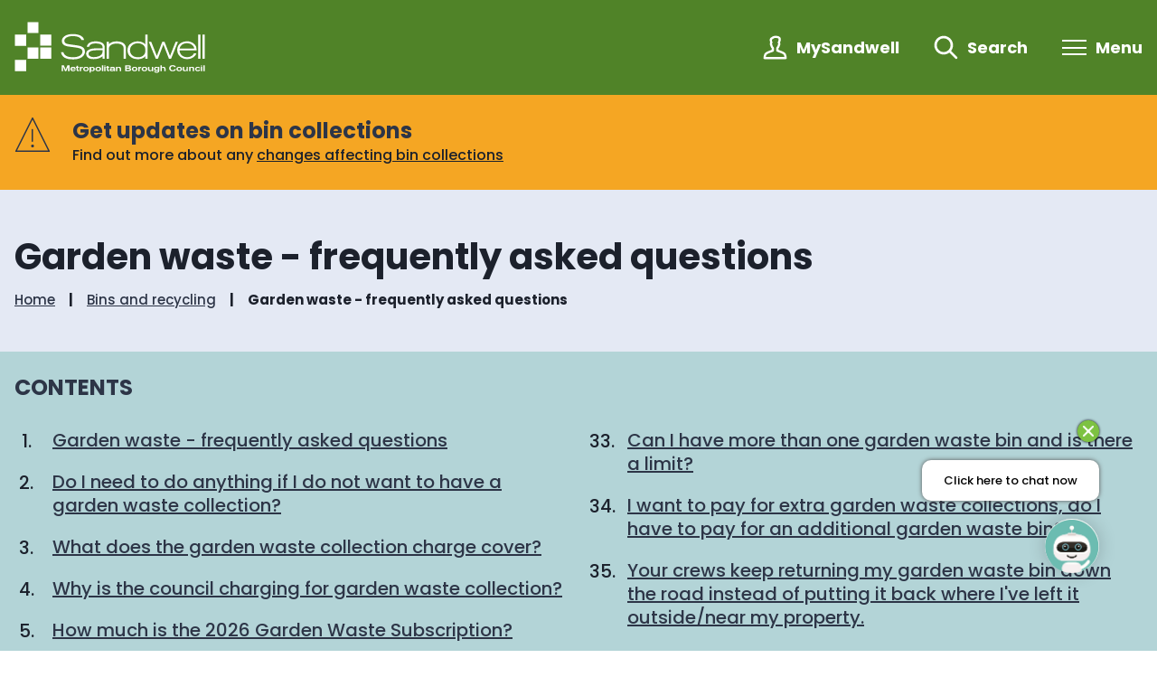

--- FILE ---
content_type: text/html; charset=UTF-8
request_url: https://www.sandwell.gov.uk/bins-recycling/garden-waste-frequently-asked-questions/44
body_size: 7918
content:
<!DOCTYPE html>

    <!--[if IE 9]>          <html class="lt-ie10 no-js" lang="en"> <![endif]-->
    <!--[if gt IE 9]><!-->  <html class=" no-js" lang="en"><!--<![endif]-->

    <head>

    
                    <meta charset="UTF-8">
        
        <title>Can I have a refund for a replacement garden waste bin that I don&#039;t need as I don&#039;t want to pay for the service? | Garden waste - frequently asked questions | Sandwell Council</title>

                    <meta http-equiv="x-ua-compatible" content="ie=edge">
            <meta name="viewport" content="width=device-width, initial-scale=1">
        
            <link rel="alternate" type="application/rss+xml" href="https://www.sandwell.gov.uk/rss/news">

            <link rel="apple-touch-icon" sizes="180x180" href="https://www.sandwell.gov.uk/site/dist/images/favicons/apple-touch-icon.png?2.13.2">
    <link rel="icon" type="image/png" sizes="32x32" href="https://www.sandwell.gov.uk/site/dist/images/favicons/favicon-32x32.png?2.13.2">
    <link rel="icon" type="image/png" sizes="16x16" href="https://www.sandwell.gov.uk/site/dist/images/favicons/favicon-16x16.png?2.13.2">
    <link rel="manifest" href="https://www.sandwell.gov.uk/site/dist/images/favicons/site.webmanifest?2.13.2">
    <link rel="mask-icon" href="https://www.sandwell.gov.uk/site/dist/images/favicons/safari-pinned-tab.svg?2.13.2" color="#508328">
    <link rel="shortcut icon" href="https://www.sandwell.gov.uk/site/dist/images/favicons/favicon.ico?2.13.2">
    <meta name="msapplication-TileColor" content="#ffffff">
    <meta name="msapplication-config" content="https://www.sandwell.gov.uk/site/dist/images/favicons/browserconfig.xml?2.13.2">
    <meta name="theme-color" content="#ffffff">

            <link rel="preconnect" href="https://fonts.googleapis.com">
    <link rel="preconnect" href="https://fonts.gstatic.com" crossorigin>
    <link href="https://fonts.googleapis.com/css2?family=Poppins:ital,wght@0,500;0,700;1,500" rel="stylesheet">
    <link rel="stylesheet" href="https://www.sandwell.gov.uk/site/dist/orbit.css?2.13.2">

                            <link rel="stylesheet" type="text/css" href="https://www.sandwell.gov.uk/site/styles/style.css?da39a3ee5e6b4b0d3255bfef95601890afd80709">

        
                                                        
                    <meta name="revisit-after" content="2 days">
            <meta name="robots" content="index,follow">
            <meta name="author" content="Sandwell Council">
            <meta name="keywords" content="">
            <meta name="description" content="Frequently asked questions about garden waste collections">
            <meta property="dcterms:creator" content="Claire Bustin">
            <meta property="dcterms:rightsHolder" content="Copyright Sandwell Council">
            <meta property="dcterms:coverage" content="UK">
            <meta property="dcterms:identifier" content="https://www.sandwell.gov.uk/bins-recycling/garden-waste-frequently-asked-questions/44">
            <meta property="dcterms:publisher" content="Sandwell Council">
            <meta property="dcterms:subject" content="" >
            <meta property="dcterms:description" content="Frequently asked questions about garden waste collections" >
            <meta property="dcterms:title" content="Garden waste - frequently asked questions">
            <meta property="dcterms:format" content="text/html">
            <meta property="dcterms:language" content="en">
            <meta property="dcterms:contributor" content="" >
            <meta property="dcterms:source" content="" >
                            <meta property="dcterms:created" content="2023-08-08">
                                        <meta property="dcterms:modified" content="2023-08-08">
                                        <meta property="dcterms:valid" content="1970-01-01">
                    
                    <link rel="canonical" href="https://www.sandwell.gov.uk/bins-recycling/garden-waste-frequently-asked-questions/44" />
        
                    <meta property="og:title" content="Garden waste - frequently asked questions – Sandwell Council">
            <meta property="og:site_name" content="Sandwell Council">
            <meta property="og:type" content="website">
            <meta property="og:url" content="https://www.sandwell.gov.uk/bins-recycling/garden-waste-frequently-asked-questions/44">
            <meta property="og:image" content="            https://www.sandwell.gov.uk/site/dist/images/opengraph/opengraph.jpg?2.13.2
    ">
            <meta property="og:image:alt" content="Sandwell Council" />
        
                            
            <script src="https://www.sandwell.gov.uk/site/dist/libs/modernizr-custom.js?2.13.2"></script>

        
        <meta name="google-site-verification" content="tE9kLFUlR4I1rRwfMnw97JJX2IUyJnsiDV9HRkqLaPA" />
<!-- NEW COOKIE SCRIPT -->
<script src="https://cc.cdn.civiccomputing.com/9/cookieControl-9.9.2.min.js" type="text/javascript"></script>
<script>
                    var config = {
    "apiKey": "3eb5e60bf5c3b03f3055710c4390f727770d0876",
    "product": "PRO",
   "optionalCookies": [{
        "name": "analytics",
        "label": "Analytical Cookies",
        "description": "Analytical cookies help us to improve our website by collecting and reporting information on its usage.",
        "cookies": [],
        "onAccept": "function () {}",
        "onRevoke": "function () {}"
    }],
    "branding": {
        "fontFamily": "",
        "backgroundColor": "#2d3547",
        "fontColor": "#ffffff"
    },
    "iabCMP": false,
};

CookieControl.load( config );
                        </script>
<!-- NEW COOKIE SCRIPT END-->


<!-- NEW CHATBOT SCRIPT -->
<script async src="https://chatbot-platform.prod.inform360.co/widget/js/loader.js" data-bot="b1c2c041-fc8a-48a2-8fb3-d3d001d66046" id="ChatRed"></script>
<!-- CHATBOT SCRIPT END-->

        
    
    </head>

    <body class="two-column document-article">

        
            
                                    <nav class="skip-links" aria-label="Skip link">
    <ul class="list list--skip-links">

                    <li class="list__item">
                <a class="list__link" href="#content" rel="nofollow">
                    Skip to content
                </a>
            </li>
        
                    <li class="list__item">
                <a class="list__link js-menu-toggle" href="#js-menu-toggle" rel="nofollow" data-a11y-toggle="js-menu">
                    Skip to navigation
                </a>
            </li>
        
    </ul>
</nav>
                
                                        <header class="site-header" id="top" aria-label="Site header">

                    
                            <div class="container">

                    
                                                    
    <div class="identity">
        <a href="/" class="identity__link identity__link--default">
            <picture class="identity__logo-image">
                                    <source srcset="https://www.sandwell.gov.uk/site/dist/images/site-logo.svg?2.13.2" type="image/svg+xml">
                                    <img
                        src="https://www.sandwell.gov.uk/site/dist/images/site-logo.png?2.13.2"
                        class="identity__logo"
                        alt="Sandwell Council home" />
            </picture>
            <img class="identity__print-fallback" src="https://www.sandwell.gov.uk/site/dist/images/site-logo-reversed.svg?2.13.2" alt="Print Fallback Logo">
        </a>
    </div>
                        
                                                        <nav class="nav nav--primary-navigation" aria-label="Main">
        <div class="account-navigation"><ul class="list list--inline"><li class="list__item"><a class="list__link" href="/account/signin">Sign in</a></li><li class="list__item"><a class="list__link" href="/register">Register</a></li></ul></div><div class="navigation-buttons"><ul class="list list--inline"><li class="list__item list__item--account"><a class="button button--secondary button--icon" href="https://my.sandwell.gov.uk"><span class="icon icon-header-account-white"></span><span class="button__text">MySandwell</span></a></li><li class="list__item"><button class="button button--primary button--icon list__link js-search-toggle js-toggle" id="js-search-toggle" data-a11y-toggle="js-search" data-a11y-callback="searchPopup"><span class="icon icon-ui-search search-icon"></span><span class="icon toggle-icon toggle-icon--search"><span class="toggle-icon__line"></span></span><span class="button__text">Search</span></button><button class="visually-hidden search-hidden-focus" data-focus="search-site-header">Search our site</button></li><li class="list__item"><button class="button button--primary button--icon list__link js-menu-toggle js-toggle" id="js-menu-toggle" data-a11y-toggle="js-menu"><span class="icon toggle-icon"><span class="toggle-icon__line"></span></span><span class="button__text">Menu</span></button></li></ul></div>    </nav>
                        
                    
                </div>
            
                                <form
        class="site-search form form--search site-search--header"
        id="js-search"
        action="https://www.sandwell.gov.uk/site-search/results/"
        method="get"
        role="search">

        <button class="js-search-toggle js-toggle" type="button" id="js-search-toggle-inner" data-a11y-toggle="js-search" data-a11y-callback="searchPopup">
            <span class="icon toggle-icon">
                <span class="toggle-icon__line"></span>
            </span>
            <span class="visually-hidden">Close search</span>
        </button>

                    <div class="container">

                                    <div class="form__control">

                        
                                                            <label class="form__label visually-hidden" for="search-site-header">
                                    Search
                                </label>
                            
                                                            <div class="form__append-group">

                                    
                                                                                    <input class="form__field" type="search" size="18" maxlength="40" name="q" placeholder="Search" id="search-site-header">
                                        
                                                                                    <button class="button button--primary" type="submit">
                                                <span class="icon icon-ui-search"></span>
                                                <span class="icon-fallback">Search</span>
                                            </button>
                                        
                                    
                                </div>
                            
                        
                    </div>
                
            </div>
        
    </form>

            
                    
            <div class="menu-navigation" id="js-menu">
            <div class="menu-navigation__inner">

                <button class="js-menu-toggle js-toggle" id="js-menu-toggle-inner" data-a11y-toggle="js-menu">
                    <span class="icon toggle-icon">
                        <span class="toggle-icon__line"></span>
                    </span>
                    <span class="visually-hidden">Close menu</span>
                </button>

                <div class="container">

                                            <nav class="nav" aria-label="Primary">

                            
                                
                                                                                                                        
    
    <ul class="list list--navigation"><li class="list__item"><a class="list__link" href="https://www.sandwell.gov.uk/paybills">Make a payment</a></li><li class="list__item"><a class="list__link" href="https://www.sandwell.gov.uk/bins">Bins and recycling</a></li><li class="list__item"><a class="list__link" href="https://www.sandwell.gov.uk/housing">Housing</a></li><li class="list__item"><a class="list__link" href="https://www.sandwell.gov.uk/counciltax">Council tax</a></li><li class="list__item"><a class="list__link" href="https://www.sandwell.gov.uk/CouncilJobs">Job vacancies</a></li><li class="list__item"><a class="list__link" href="https://www.sandwell.gov.uk/schools-education">Schools and education</a></li><li class="list__item"><a class="list__link" href="https://www.sandwell.gov.uk/planning">Planning</a></li><li class="list__item"><a class="list__link" href="https://www.sandwell.gov.uk/benefits">Benefits and support</a></li><li class="list__item"><a class="list__link" href="https://www.sandwell.gov.uk/roads-travel-parking">Roads, travel and parking</a></li><li class="list__item"><a class="list__link" href="https://www.sandwell.gov.uk/reportit">Report a problem</a></li><li class="list__item"><a class="list__link" href="https://www.sandwell.gov.uk/adult-social-care/contact-adult-social-care">Contact adult social care</a></li><li class="list__item"><a class="list__link" href="https://www.sandwell.gov.uk/council">Your Council</a></li></ul>                                                                            
                                
                            
                        </nav>

                                                                                    <nav class="nav nav__secondary" aria-label="Secondary">
                                    <ul class="list">
                                                                                                                            <li class="list__item">
                                                <a class="list__link" href="https://www.sandwell.gov.uk/council/watch-live-council-meetings">
                                                    Council meetings
                                                </a>
                                            </li>
                                                                                    <li class="list__item">
                                                <a class="list__link" href="https://www.sandwell.gov.uk/elections">
                                                    Elections and voting
                                                </a>
                                            </li>
                                                                                    <li class="list__item">
                                                <a class="list__link" href="https://www.sandwell.gov.uk/performance">
                                                    Performance
                                                </a>
                                            </li>
                                                                                    <li class="list__item">
                                                <a class="list__link" href="https://www.sandwell.gov.uk/births-marriages-deaths">
                                                    Births, marriages and deaths
                                                </a>
                                            </li>
                                                                                    <li class="list__item">
                                                <a class="list__link" href="https://www.sandwell.gov.uk/aquaticscentre">
                                                    Sandwell Aquatics Centre
                                                </a>
                                            </li>
                                                                                    <li class="list__item">
                                                <a class="list__link" href="https://www.sandwell.gov.uk/libraries">
                                                    Libraries
                                                </a>
                                            </li>
                                                                                    <li class="list__item">
                                                <a class="list__link" href="https://www.sandwell.gov.uk/childcare-early-years">
                                                    Childcare and early years
                                                </a>
                                            </li>
                                                                                    <li class="list__item">
                                                <a class="list__link" href="https://www.sandwell.gov.uk/communitycentres">
                                                    Community centres
                                                </a>
                                            </li>
                                                                                    <li class="list__item">
                                                <a class="list__link" href="https://www.sandwell.gov.uk/businessrates">
                                                    Business rates
                                                </a>
                                            </li>
                                                                                    <li class="list__item">
                                                <a class="list__link" href="https://www.sandwell.gov.uk/taxi">
                                                    Taxi and private hire
                                                </a>
                                            </li>
                                                                                    <li class="list__item">
                                                <a class="list__link" href="https://www.sandwell.gov.uk/consumer-advice">
                                                    Consumer advice
                                                </a>
                                            </li>
                                                                                    <li class="list__item">
                                                <a class="list__link" href="https://www.sandwell.gov.uk/thinksandwell">
                                                    Think Sandwell
                                                </a>
                                            </li>
                                                                                    <li class="list__item">
                                                <a class="list__link" href="https://www.sandwell.gov.uk/environmental-health">
                                                    Environmental health
                                                </a>
                                            </li>
                                                                                    <li class="list__item">
                                                <a class="list__link" href="https://www.sandwell.gov.uk/community-safety">
                                                    Community safety
                                                </a>
                                            </li>
                                                                                    <li class="list__item">
                                                <a class="list__link" href="https://www.sandwell.gov.uk/energy">
                                                    Energy tips
                                                </a>
                                            </li>
                                                                            </ul>
                                </nav>
                                                        <button class="visually-hidden" data-focus="js-menu-toggle-inner">View menu</button>
                        
                    
                </div>
            </div>
            <div class="menu-navigation__overlay"></div>
        </div>
    

        
        
    </header>
                
                                            <div class="site-announcement">
        <div class="container">
                <aside class="alert alert--warning" id="flash-message-alert-warning-announcement" aria-label="Get updates on bin collections">

        
        <span class="alert__heading">
        Get updates on bin collections
    </span>

    <div class="alert__content">

                                    
                                            <p class="alert__text">Find out more about any</p>
                    
                            
        
                                                        <a class="alert__link" href="/binsupdate">

                                                    <span class="alert__link-text">
                                                                    changes affecting bin collections
                                                            </span>
                        
                    </a>
                            
        
    </div>

    </aside>

        </div>
    </div>

                
                
            
                <main class="site-main" id="content">

                    <header class="page-header">
                <div class="container">

                                            <div class="page-header__content">

                                                            <div class="page-header__content-left">

                                                                            <div class="page__heading-container">

                                                                                                                                        <h1 class="page-heading" id="page-heading">
    Garden waste - frequently asked questions

    </h1>
                                        
                                            
                                        </div>
                                    
                                                                                <nav class="breadcrumb" aria-label="Breadcrumb">
        <div class="container">

            <ol class="list list--breadcrumb">                            <li class="list__item">
                                <a href="/" rel="home">
                                    Home
                                </a>
                            </li>
                        
                                                    
                                                                    <li class="list__item">
                                        <a href="/bins-recycling">
                                            Bins and recycling
                                        </a>
                                    </li>
                                
                                                    
                                                    <li class="list__item"><span>Garden waste - frequently asked questions</span></li>
                        </ol>
        </div>
    </nav>
                                    
                                </div>
                            
                        </div>
                    
                </div>
            </header>
        
        
                                    
                                                                                                                                                                                                                                                                                                                                                                                                                                                                                                                                                                                                                                                                                                                                                                        
                
            <nav class="nav nav--pages-in" aria-labelledby="a11y-pages-in-heading">

        
                            <h2 class="nav__heading mobile-hidden" id="a11y-pages-in-heading">Contents</h2>
            
                <button class="button button--block button--secondary button--icon-right nav__toggle js-pages-in-toggle" data-a11y-toggle="pages-in-list">
        <span class="nav__toggle-heading">Contents</span>

        <span class="nav__toggle-pages">Page 44 / 60</span>
        <span class="icon icon-ui-chevron-down-primary nav__toggle-icon"></span>
    </button>

                            <ol class="nav__list list list--numbered" id="pages-in-list">
                                            
                                                            <li class="list__item">
                                    <a class="list__link" href="/bins-recycling/garden-waste-frequently-asked-questions">
                                        <span class="list__link-text">Garden waste - frequently asked questions</span>
                                    </a>
                                </li>
                            
                                                                    
                                                            <li class="list__item">
                                    <a class="list__link" href="/bins-recycling/garden-waste-frequently-asked-questions/2">
                                        <span class="list__link-text">Do I need to do anything if I do not want to have a garden waste collection?</span>
                                    </a>
                                </li>
                            
                                                                    
                                                            <li class="list__item">
                                    <a class="list__link" href="/bins-recycling/garden-waste-frequently-asked-questions/3">
                                        <span class="list__link-text">What does the garden waste collection charge cover?</span>
                                    </a>
                                </li>
                            
                                                                    
                                                            <li class="list__item">
                                    <a class="list__link" href="/bins-recycling/garden-waste-frequently-asked-questions/4">
                                        <span class="list__link-text">Why is the council charging for garden waste collection?</span>
                                    </a>
                                </li>
                            
                                                                    
                                                            <li class="list__item">
                                    <a class="list__link" href="/bins-recycling/garden-waste-frequently-asked-questions/5">
                                        <span class="list__link-text">How much is the 2026 Garden Waste Subscription?</span>
                                    </a>
                                </li>
                            
                                                                    
                                                            <li class="list__item">
                                    <a class="list__link" href="/bins-recycling/garden-waste-frequently-asked-questions/6">
                                        <span class="list__link-text">How many households will pay for the new garden waste subscription?</span>
                                    </a>
                                </li>
                            
                                                                    
                                                            <li class="list__item">
                                    <a class="list__link" href="/bins-recycling/garden-waste-frequently-asked-questions/7">
                                        <span class="list__link-text">What other ways are there to dispose of garden waste for households that are not able to or do not want to pay the new charge?</span>
                                    </a>
                                </li>
                            
                                                                    
                                                            <li class="list__item">
                                    <a class="list__link" href="/bins-recycling/garden-waste-frequently-asked-questions/8">
                                        <span class="list__link-text">Can I receive a council tax refund if I don&#039;t opt to pay for garden waste collections?</span>
                                    </a>
                                </li>
                            
                                                                    
                                                            <li class="list__item">
                                    <a class="list__link" href="/bins-recycling/garden-waste-frequently-asked-questions/9">
                                        <span class="list__link-text">Why can&#039;t I have a council tax refund if I don&#039;t want to use the garden waste collection service?</span>
                                    </a>
                                </li>
                            
                                                                    
                                                            <li class="list__item">
                                    <a class="list__link" href="/bins-recycling/garden-waste-frequently-asked-questions/10">
                                        <span class="list__link-text">How do I report a missed collection?</span>
                                    </a>
                                </li>
                            
                                                                    
                                                            <li class="list__item">
                                    <a class="list__link" href="/bins-recycling/garden-waste-frequently-asked-questions/11">
                                        <span class="list__link-text">Is it still a fortnightly collection?</span>
                                    </a>
                                </li>
                            
                                                                    
                                                            <li class="list__item">
                                    <a class="list__link" href="/bins-recycling/garden-waste-frequently-asked-questions/12">
                                        <span class="list__link-text">Will my garden waste collection day change?</span>
                                    </a>
                                </li>
                            
                                                                    
                                                            <li class="list__item">
                                    <a class="list__link" href="/bins-recycling/garden-waste-frequently-asked-questions/13">
                                        <span class="list__link-text">How will the collection team know that I have paid for the garden waste collection service?</span>
                                    </a>
                                </li>
                            
                                                                    
                                                            <li class="list__item">
                                    <a class="list__link" href="/bins-recycling/garden-waste-frequently-asked-questions/14">
                                        <span class="list__link-text">Where do I put my garden waste bin on collection day?</span>
                                    </a>
                                </li>
                            
                                                                    
                                                            <li class="list__item">
                                    <a class="list__link" href="/bins-recycling/garden-waste-frequently-asked-questions/15">
                                        <span class="list__link-text">Can I leave my wheeled bins on the pavement?</span>
                                    </a>
                                </li>
                            
                                                                    
                                                            <li class="list__item">
                                    <a class="list__link" href="/bins-recycling/garden-waste-frequently-asked-questions/16">
                                        <span class="list__link-text">How long does the garden waste collection service run?</span>
                                    </a>
                                </li>
                            
                                                                    
                                                            <li class="list__item">
                                    <a class="list__link" href="/bins-recycling/garden-waste-frequently-asked-questions/17">
                                        <span class="list__link-text">How will I know when my garden waste bin days will be?</span>
                                    </a>
                                </li>
                            
                                                                    
                                                            <li class="list__item">
                                    <a class="list__link" href="/bins-recycling/garden-waste-frequently-asked-questions/18">
                                        <span class="list__link-text">How much will the garden waste service cost?</span>
                                    </a>
                                </li>
                            
                                                                    
                                                            <li class="list__item">
                                    <a class="list__link" href="/bins-recycling/garden-waste-frequently-asked-questions/19">
                                        <span class="list__link-text">Are there any concessions or reduction in the cost for residents on benefits?</span>
                                    </a>
                                </li>
                            
                                                                    
                                                            <li class="list__item">
                                    <a class="list__link" href="/bins-recycling/garden-waste-frequently-asked-questions/20">
                                        <span class="list__link-text">Can I pay by instalments or set up a direct debit?</span>
                                    </a>
                                </li>
                            
                                                                    
                                                            <li class="list__item">
                                    <a class="list__link" href="/bins-recycling/garden-waste-frequently-asked-questions/21">
                                        <span class="list__link-text">How do I subscribe to the garden waste collection service?</span>
                                    </a>
                                </li>
                            
                                                                    
                                                            <li class="list__item">
                                    <a class="list__link" href="/bins-recycling/garden-waste-frequently-asked-questions/22">
                                        <span class="list__link-text">Can I subscribe and pay for the service for another property?</span>
                                    </a>
                                </li>
                            
                                                                    
                                                            <li class="list__item">
                                    <a class="list__link" href="/bins-recycling/garden-waste-frequently-asked-questions/23">
                                        <span class="list__link-text">Can I cancel my subscription and get a refund?</span>
                                    </a>
                                </li>
                            
                                                                    
                                                            <li class="list__item">
                                    <a class="list__link" href="/bins-recycling/garden-waste-frequently-asked-questions/24">
                                        <span class="list__link-text">What should I do if I don&#039;t want to use the garden waste collection service?</span>
                                    </a>
                                </li>
                            
                                                                    
                                                            <li class="list__item">
                                    <a class="list__link" href="/bins-recycling/garden-waste-frequently-asked-questions/25">
                                        <span class="list__link-text">Can I take my garden waste subscription with me if I move to another home in Sandwell?</span>
                                    </a>
                                </li>
                            
                                                                    
                                                            <li class="list__item">
                                    <a class="list__link" href="/bins-recycling/garden-waste-frequently-asked-questions/26">
                                        <span class="list__link-text">Will someone else be able to use my subscription if they take my garden waste bin?</span>
                                    </a>
                                </li>
                            
                                                                    
                                                            <li class="list__item">
                                    <a class="list__link" href="/bins-recycling/garden-waste-frequently-asked-questions/27">
                                        <span class="list__link-text">When will I receive my garden waste subscription sticker and where should I put it?</span>
                                    </a>
                                </li>
                            
                                                                    
                                                            <li class="list__item">
                                    <a class="list__link" href="/bins-recycling/garden-waste-frequently-asked-questions/28">
                                        <span class="list__link-text">What do I do if I&#039;ve waited more than 10 working days for my bin permit sticker?</span>
                                    </a>
                                </li>
                            
                                                                    
                                                            <li class="list__item">
                                    <a class="list__link" href="/bins-recycling/garden-waste-frequently-asked-questions/29">
                                        <span class="list__link-text">What if my garden waste permit sticker is damaged, falls off or is stolen?</span>
                                    </a>
                                </li>
                            
                                                                    
                                                            <li class="list__item">
                                    <a class="list__link" href="/bins-recycling/garden-waste-frequently-asked-questions/30">
                                        <span class="list__link-text">My garden waste bin has had to be replaced but it has a permit sticker on</span>
                                    </a>
                                </li>
                            
                                                                    
                                                            <li class="list__item">
                                    <a class="list__link" href="/bins-recycling/garden-waste-frequently-asked-questions/31">
                                        <span class="list__link-text">What if my garden waste bin is lost or stolen with my subscription sticker on it?</span>
                                    </a>
                                </li>
                            
                                                                    
                                                            <li class="list__item">
                                    <a class="list__link" href="/bins-recycling/garden-waste-frequently-asked-questions/32">
                                        <span class="list__link-text">Is there a bar code or chip on my garden waste bin or subscription sticker?</span>
                                    </a>
                                </li>
                            
                                                                    
                                                            <li class="list__item">
                                    <a class="list__link" href="/bins-recycling/garden-waste-frequently-asked-questions/33">
                                        <span class="list__link-text">Can I have more than one garden waste bin and is there a limit?</span>
                                    </a>
                                </li>
                            
                                                                    
                                                            <li class="list__item">
                                    <a class="list__link" href="/bins-recycling/garden-waste-frequently-asked-questions/34">
                                        <span class="list__link-text">I want to pay for extra garden waste collections, do I have to pay for an additional garden waste bin?</span>
                                    </a>
                                </li>
                            
                                                                    
                                                            <li class="list__item">
                                    <a class="list__link" href="/bins-recycling/garden-waste-frequently-asked-questions/35">
                                        <span class="list__link-text">Your crews keep returning my garden waste bin down the road instead of putting it back where I&#039;ve left it outside/near my property.</span>
                                    </a>
                                </li>
                            
                                                                    
                                                            <li class="list__item">
                                    <a class="list__link" href="/bins-recycling/garden-waste-frequently-asked-questions/36">
                                        <span class="list__link-text">Can you collect my garden waste bin as I don&#039;t need it?</span>
                                    </a>
                                </li>
                            
                                                                    
                                                            <li class="list__item">
                                    <a class="list__link" href="/bins-recycling/garden-waste-frequently-asked-questions/37">
                                        <span class="list__link-text">Can I share a garden bin with my neighbour/s?</span>
                                    </a>
                                </li>
                            
                                                                    
                                                            <li class="list__item">
                                    <a class="list__link" href="/bins-recycling/garden-waste-frequently-asked-questions/38">
                                        <span class="list__link-text">I live in a complex or group of properties that share a garden waste bin(s) – how do we pay?</span>
                                    </a>
                                </li>
                            
                                                                    
                                                            <li class="list__item">
                                    <a class="list__link" href="/bins-recycling/garden-waste-frequently-asked-questions/39">
                                        <span class="list__link-text">Do I have to use the bins provided by the council?</span>
                                    </a>
                                </li>
                            
                                                                    
                                                            <li class="list__item">
                                    <a class="list__link" href="/bins-recycling/garden-waste-frequently-asked-questions/40">
                                        <span class="list__link-text">What can I put in my garden waste bin?</span>
                                    </a>
                                </li>
                            
                                                                    
                                                            <li class="list__item">
                                    <a class="list__link" href="/bins-recycling/garden-waste-frequently-asked-questions/41">
                                        <span class="list__link-text">Will you take extra garden waste that won&#039;t fit in my garden waste bin?</span>
                                    </a>
                                </li>
                            
                                                                    
                                                            <li class="list__item">
                                    <a class="list__link" href="/bins-recycling/garden-waste-frequently-asked-questions/42">
                                        <span class="list__link-text">Should I squash or compact my garden waste to get more in my bin?</span>
                                    </a>
                                </li>
                            
                                                                    
                                                            <li class="list__item">
                                    <a class="list__link" href="/bins-recycling/garden-waste-frequently-asked-questions/43">
                                        <span class="list__link-text">I&#039;ve paid for the garden waste service, but you&#039;ve said that my property isn&#039;t suitable to have a safe garden waste collection?</span>
                                    </a>
                                </li>
                            
                                                                    
                                                            <li class="list__item is-active">
                                    <span class="list__link">
                                        <strong class="visually-hidden">You are here:</strong>
                                        Can I have a refund for a replacement garden waste bin that I don&#039;t need as I don&#039;t want to pay for the service?
                                    </span>
                                </li>
                            
                                                                    
                                                            <li class="list__item">
                                    <a class="list__link" href="/bins-recycling/garden-waste-frequently-asked-questions/45">
                                        <span class="list__link-text">Can I have a refund if I move property?</span>
                                    </a>
                                </li>
                            
                                                                    
                                                            <li class="list__item">
                                    <a class="list__link" href="/bins-recycling/garden-waste-frequently-asked-questions/46">
                                        <span class="list__link-text">Can I have a refund if you have not emptied my garden waste bin?</span>
                                    </a>
                                </li>
                            
                                                                    
                                                            <li class="list__item">
                                    <a class="list__link" href="/bins-recycling/garden-waste-frequently-asked-questions/47">
                                        <span class="list__link-text">Can I have a refund if my garden waste garden waste bin has been left uncollected and you&#039;ve said there was an issue?</span>
                                    </a>
                                </li>
                            
                                                                    
                                                            <li class="list__item">
                                    <a class="list__link" href="/bins-recycling/garden-waste-frequently-asked-questions/48">
                                        <span class="list__link-text">Can I have a refund if the service cannot be delivered due to adverse weather, industrial action or other temporary service suspensions?</span>
                                    </a>
                                </li>
                            
                                                                    
                                                            <li class="list__item">
                                    <a class="list__link" href="/bins-recycling/garden-waste-frequently-asked-questions/49">
                                        <span class="list__link-text">Can I have a refund if a replacement or extra garden waste bin is delivered late?</span>
                                    </a>
                                </li>
                            
                                                                    
                                                            <li class="list__item">
                                    <a class="list__link" href="/bins-recycling/garden-waste-frequently-asked-questions/50">
                                        <span class="list__link-text">Can I have a refund if the service has not been able to access the bin(s) due to access difficulties?</span>
                                    </a>
                                </li>
                            
                                                                    
                                                            <li class="list__item">
                                    <a class="list__link" href="/bins-recycling/garden-waste-frequently-asked-questions/51">
                                        <span class="list__link-text">What about if I&#039;ve previously paid for an extra garden waste bin?</span>
                                    </a>
                                </li>
                            
                                                                    
                                                            <li class="list__item">
                                    <a class="list__link" href="/bins-recycling/garden-waste-frequently-asked-questions/52">
                                        <span class="list__link-text">Can I transfer my garden waste subscription?</span>
                                    </a>
                                </li>
                            
                                                                    
                                                            <li class="list__item">
                                    <a class="list__link" href="/bins-recycling/garden-waste-frequently-asked-questions/53">
                                        <span class="list__link-text">Can I put garden waste in my domestic waste/grey bin?</span>
                                    </a>
                                </li>
                            
                                                                    
                                                            <li class="list__item">
                                    <a class="list__link" href="/bins-recycling/garden-waste-frequently-asked-questions/54">
                                        <span class="list__link-text">Can I have a smaller garden waste bin?</span>
                                    </a>
                                </li>
                            
                                                                    
                                                            <li class="list__item">
                                    <a class="list__link" href="/bins-recycling/garden-waste-frequently-asked-questions/55">
                                        <span class="list__link-text">I cannot store a garden waste wheeled bin or have multiple steps can I use bags for the collection?</span>
                                    </a>
                                </li>
                            
                                                                    
                                                            <li class="list__item">
                                    <a class="list__link" href="/bins-recycling/garden-waste-frequently-asked-questions/56">
                                        <span class="list__link-text">Who can report a missed collection if you miss a shared or communal garden waste bin?</span>
                                    </a>
                                </li>
                            
                                                                    
                                                            <li class="list__item">
                                    <a class="list__link" href="/bins-recycling/garden-waste-frequently-asked-questions/57">
                                        <span class="list__link-text">What should I do with my Christmas tree this year?</span>
                                    </a>
                                </li>
                            
                                                                    
                                                            <li class="list__item">
                                    <a class="list__link" href="/bins-recycling/garden-waste-frequently-asked-questions/58">
                                        <span class="list__link-text">What should I do with leaves or other plant litter that I&#039;ve cleared that is from trees on council land?</span>
                                    </a>
                                </li>
                            
                                                                    
                                                            <li class="list__item">
                                    <a class="list__link" href="/bins-recycling/garden-waste-frequently-asked-questions/59">
                                        <span class="list__link-text">Will fly-tipping increase in the borough as a result of the new charges?</span>
                                    </a>
                                </li>
                            
                                                                    
                                                            <li class="list__item">
                                    <a class="list__link" href="/bins-recycling/garden-waste-frequently-asked-questions/60">
                                        <span class="list__link-text">What happen if someone dumps their green waste in someone else’s bin when its put out the night before</span>
                                    </a>
                                </li>
                            
                                                            </ol>
            
        
        </nav>
    
    

                            <div class="container">

                    
                                            <div class="site-content">

                            
                                                                                                                <div class="page-content">

                                                
                                                    
                                                    
    
                            
                                    
                        <h2 class="page-subheading">
    Can I have a refund for a replacement garden waste bin that I don&#039;t need as I don&#039;t want to pay for the service?
</h2>
            
                
                
                        <div class="editor">
    <p>No, we will not refund the cost of a replacement garden waste bin that was lost or stolen if you decide not to subscribe for the service. Any household that is able to receive a garden waste collection will have been issued with a free garden waste bin when the services were introduced. Garden waste bins remain in the ownership of Sandwell Council and will have been issued as part of the standard suite of bins to properties with gardens when the wheeled bin services were introduced.&nbsp; Any bin that is lost or stolen needs to be replaced by the householder so that a future occupier has a garden waste bin available for&nbsp;them to use.</p>

</div>
            
                
                    
    

                                                    
    

                                                                    
                                                
                                            </div>
                                        
                                
                                                                    
                                                                    
                            
                        </div>
                    
                                        
                </div>
            
                                    
            <nav class="pagination" aria-label="Pagination">

                            <ul class="pagination__list">

                    
                                                                                    <li class="pagination__item pagination__item--previous">

                                                                            <a class="pagination__link" href="/bins-recycling/garden-waste-frequently-asked-questions/43">

                                            
                                                                                                    <span class="pagination__icon icon icon-ui-chevron-left"></span>
                                                
                                                                                                    <span class="pagination__content">
                                                        <strong class="pagination__label">Previous<span class="visually-hidden"> page</span></strong>
                                                                                                                    <span class="pagination__meta">
                                                                <span class="visually-hidden">: </span>I&#039;ve paid for the garden waste service, but you&#039;ve said that my property isn&#039;t suitable to have a safe garden waste collection?
                                                            </span>
                                                                                                            </span>
                                                
                                            
                                        </a>
                                    
                                </li>
                                                    
                                                                                    <li class="pagination__item pagination__item--next">

                                                                            <a class="pagination__link" href="/bins-recycling/garden-waste-frequently-asked-questions/45">

                                            
                                                                                                    <span class="pagination__content">
                                                        <strong class="pagination__label">Next<span class="visually-hidden"> page</span></strong>
                                                                                                                    <span class="pagination__meta">
                                                                <span class="visually-hidden">: </span>Can I have a refund if I move property?
                                                            </span>
                                                                                                            </span>
                                                
                                                                                                    <span class="pagination__icon icon icon-ui-chevron-right"></span>
                                                
                                            
                                        </a>
                                    
                                </li>
                                                    
                    
                </ul>

            
        </nav>
    
            

        
    </main>

                                
    <footer class="site-footer">

                    <div class="container container--flex">

                <div class="site-footer__left">

                                            <div class="site-footer__social">
                                <nav class="nav nav--social-links" aria-label="Footer social media links">
        <ul class="list list--inline">
                            <li class="list__item">
                    <a class="list__link" href="https://www.facebook.com/sandwellcouncil/" rel="noopener">
                        <span class="icon icon-social-facebook"></span>
                        <span class="visually-hidden">Facebook</span>
                    </a>
                </li>
                            <li class="list__item">
                    <a class="list__link" href="https://twitter.com/sandwellcouncil" rel="noopener">
                        <span class="icon icon-social-twitter"></span>
                        <span class="visually-hidden">Twitter</span>
                    </a>
                </li>
                            <li class="list__item">
                    <a class="list__link" href="https://www.instagram.com/sandwellcouncil" rel="noopener">
                        <span class="icon icon-social-instagram"></span>
                        <span class="visually-hidden">Instagram</span>
                    </a>
                </li>
                            <li class="list__item">
                    <a class="list__link" href="https://www.youtube.com/@sandwellchannel" rel="noopener">
                        <span class="icon icon-social-youtube"></span>
                        <span class="visually-hidden">Youtube</span>
                    </a>
                </li>
                    </ul>
    </nav>
                        </div>
                    
                                            <p class="site-footer__text site-footer__rights">2026 &copy; Sandwell Council</p>
                    
                                                <nav class="site-footer__group" aria-label="Footer">
        
    
    <ul class="list"><li class="list__item"><a class="list__link" href="https://www.sandwell.gov.uk/council/accessibility-statement">Accessibility</a></li><li class="list__item"><a class="list__link" href="https://www.sandwell.gov.uk/privacynotice">Privacy</a></li><li class="list__item"><a class="list__link" href="https://www.sandwell.gov.uk/translate">Translate this site</a></li><li class="list__item"><a class="list__link" href="https://www.sandwell.gov.uk/ModernSlavery">Modern Slavery</a></li><li class="list__item"><a class="list__link" href="https://www.sandwell.gov.uk/streetracing">Street Racing Injunction</a></li><li class="list__item"><a class="list__link" href="https://www.sandwell.gov.uk/site-map">Site Map</a></li><li class="list__item"><a class="list__link" href="https://www.sandwell.gov.uk/contactus">Contact Us</a></li></ul>    </nav>
                    
                                            <div class="site-footer__supplier">
                            <a class="site-footer__link" href="https://www.jadu.net">Powered by <strong>Jadu</strong>.</a>
                        </div>
                    
                </div>

                <div class="site-footer__right">

                                            <div class="site-footer__logo">
                            
    <div class="identity">
        <a href="/" class="identity__link identity__link--default">
            <picture class="identity__logo-image">
                                    <source srcset="https://www.sandwell.gov.uk/site/dist/images/site-logo.svg?2.13.2" type="image/svg+xml">
                                    <img
                        src="https://www.sandwell.gov.uk/site/dist/images/site-logo.png?2.13.2"
                        class="identity__logo"
                        alt="Sandwell Council home" />
            </picture>
            <img class="identity__print-fallback" src="https://www.sandwell.gov.uk/site/dist/images/site-logo-reversed.svg?2.13.2" alt="Print Fallback Logo">
        </a>
    </div>
                        </div>
                    
                </div>

            </div>
        
    </footer>
            
        
            <link rel="stylesheet" href="https://www.sandwell.gov.uk/site/dist/icons/ui/icons.data.svg.css?2.13.2">
    <link rel="stylesheet" href="https://www.sandwell.gov.uk/site/dist/icons/services/icons.data.svg.css?2.13.2">
    <script src="//ajax.googleapis.com/ajax/libs/jquery/3.6.0/jquery.min.js"></script>
    <script>window.jQuery || document.write('<script src="https://www.sandwell.gov.uk/site/dist/libs/jquery.min.js?2.13.2"><\/script>');</script>
    <script src="https://www.sandwell.gov.uk/site/dist/orbit.js?2.13.2"></script>
    <script src="https://www.sandwell.gov.uk/site/js/almond.min.js?2.13.2"></script>
    <script src="https://www.sandwell.gov.uk/site/js/util.min.js?2.13.2"></script>
            
    <!-- Google tag (gtag.js) -->
<script async src="https://www.googletagmanager.com/gtag/js?id=G-QJ1W89CHV1"></script>
<script>
  window.dataLayer = window.dataLayer || [];
  function gtag(){dataLayer.push(arguments);}
  gtag('js', new Date());

  gtag('config', 'G-QJ1W89CHV1');
</script>

    </body>
</html>


--- FILE ---
content_type: image/svg+xml
request_url: https://www.sandwell.gov.uk/site/dist/images/site-logo.svg?2.13.2
body_size: 7810
content:
<svg xmlns="http://www.w3.org/2000/svg" width="211" height="57" viewBox="0 0 211 57"><path d="m26.62.5h-12.11v12.1h12.11V.5ZM.5,54.65h12.44v-12.44H.5v12.44ZM.5,14.19v12.44h12.44v-12.44H.5Zm40.14,12.43v-12.44h-12.1v12.44h12.1Zm0,14.36v-12.44h-12.1v12.44h12.1Zm-26.13,0h12.11v-12.44h-12.11v12.44Zm39.66-7.3c.32,1.46,1.32,4.2,6.18,5.22,1.43.3,2.94.42,4.42.42,6.22,0,10.45-2.45,10.45-6.11,0-3.43-3.36-4.15-9.09-4.9-1.66-.19-3.32-.42-4.94-.64-2.26-.34-4-.61-5.43-1.28-2.07-.98-3.32-2.72-3.32-5.02,0-4,3.88-7.73,12.26-7.73,5.09,0,11.59,1.76,12.29,6.57h-2.95c-.37-1.46-2.43-4.26-9.52-4.26-5.66,0-9.36,2.19-9.36,5.32,0,2.27,2.15,3.09,3.81,3.43,1.28.27,7.66,1.09,9.12,1.32,2.37.38,4.49.76,5.96,1.39,2.3,1.02,3.92,2.94,3.92,5.66,0,1.44-.49,2.79-1.17,3.85-1.28,1.96-4.42,4.75-11.8,4.75-4.75,0-7.27-.64-9.36-1.77-3.07-1.67-3.83-4.5-4.13-6.2h2.67,0Zm69.19,7.3h-2.49v-10.15c0-2.57-.19-6.64-7.96-6.64-2.57,0-5.36.6-7.09,2.41-1.17,1.21-1.32,2.19-1.32,3.92v10.45h-2.53v-18.63h2.53v2.6c.98-.98,3.13-3.13,8.72-3.13,2.53,0,4.97.57,6.57,1.46,3.47,1.93,3.54,5.09,3.58,7.39v10.31h0Zm21.46-26.63h2.49v26.63h-2.49v-2.87c-.79.87-1.4,1.55-2.87,2.22-1.78.83-3.7,1.13-5.62,1.13-5.73,0-11.32-3.28-11.32-9.88s5.81-9.81,11.43-9.81c3.7,0,7.05,1.43,8.38,3.54v-10.97h0,0Zm-1.28,22.09c1.02-1.39,1.28-3.21,1.28-4.97,0-3.92-1.85-5.32-2.45-5.77-1.66-1.24-4.38-1.96-6.26-1.81-3.59.15-8.22,2.15-8.3,7.73,0,4.18,3.02,7.73,8.9,7.73,3.28,0,5.66-1.33,6.82-2.92h0Zm22.53-14.1l6.03,15.57,6.15-15.57h2.57l-7.54,18.63h-2.37l-6.15-15.77-6.03,15.77h-2.38l-7.69-18.63h2.68l6.18,15.57,5.96-15.57h2.6,0Zm37.2-8h2.53v26.63h-2.53V14.35Zm4.63,0h2.53v26.63h-2.53V14.35Zm-8.76,10.59c-2.72-2.72-6.13-3.21-8.17-3.21-3.39,0-6.71,1.32-8.4,3.02-1.36,1.39-2.53,3.63-2.53,6.45,0,5.92,4.86,10.22,10.93,10.22,5.11,0,9.35-2.93,10.19-6.29h-2.67c-.9,2.35-3.96,4.13-7.53,4.13-4.1,0-8.02-2.45-8.33-7.39h18.77c0-1.72.24-4.41-2.28-6.93h0Zm-16.42,4.87c.12-.6.38-2,1.7-3.47,1.92-2.15,4.59-2.52,6.44-2.52,2.57,0,3.98.75,5.07,1.47,2.26,1.47,2.96,3.25,2.96,4.53h-16.18s0,0,0,0Zm-85.57-6.4c-2.03-1.17-4.9-1.6-7.28-1.6-3.54,0-7.04.66-9.03,3.71-.57.86-.67,1.56-.82,2.25h2.6c.6-1.78,1.59-3.7,7.36-3.7,7.21,0,7.52,2.9,7.52,4.67l.02.69c-11.5.09-12.62.15-15.97,2.09-1.24.72-2.26,2.22-2.26,3.86,0,2.22,1.21,3.99,2.9,4.97.57.3,2,1.06,5.43,1.06,5.62,0,8.45-2.12,9.91-3.21v2.75h2.26v-12.62c0-1.05-.26-3.57-2.64-4.92h0Zm-.82,12.85c-1.36,1.55-4.64,2.94-8.41,2.94-1.7,0-5.96-.34-5.96-3.78,0-.79.44-1.79,1.58-2.41,2.33-1.28,4.18-1.49,14-1.49-.02,1.8-.22,3.59-1.21,4.74h0Zm-43.97,12.03h2.3l1.66,3.9c.17.42.23.59.32.95.07-.27.12-.43.3-.88l1.66-3.96h2.28v6.37h-1.51v-4.46c0-.19.03-.35.07-.59-.07.19-.09.26-.19.48l-1.9,4.56h-1.46l-1.9-4.48c-.1-.24-.12-.32-.19-.58.03.27.03.32.06.57v4.48h-1.51v-6.37h0Zm10.94,4.34c.03.14.12.43.28.62.32.38.82.53,1.31.53.96,0,1.32-.46,1.45-.64l1.54.15c-.67,1.1-1.78,1.55-3.06,1.55-.78,0-1.58-.14-2.18-.64-.61-.48-.86-1.22-.86-1.87,0-1.67,1.43-2.41,3.06-2.41.63,0,1.68.13,2.37.87.61.64.62,1.38.62,1.84h-4.53Zm2.88-.82c-.03-.18-.1-.43-.41-.62-.21-.13-.58-.23-.98-.23-.35,0-.75.08-1.01.26-.26.18-.35.37-.44.59h2.84s0,0,0,0Zm2.63-2.93h1.47v1.22h1.01v.88h-1.01v2.07c0,.44.15.54.58.54.21,0,.3,0,.45-.03v1.07c-.36.03-.73.07-1.09.07-.32,0-.63-.03-.88-.16-.53-.27-.54-.76-.54-1.11v-2.44h-.74v-.88h.74v-1.23h.01Zm4.92,2c.21-.34.58-.91,1.91-.94v1.34c-.13,0-.24-.02-.39-.02-.13,0-.64,0-.99.2-.46.24-.53.59-.53.99v2.2h-1.5v-4.56h1.5v.79h0Zm8.57,1.43c0,1.66-1.41,2.54-3.12,2.54-1.86,0-3.14-.96-3.14-2.47s1.37-2.5,3.19-2.49c2,0,3.07,1.12,3.07,2.42h0Zm-4.72.09c0,.25.1,1.35,1.61,1.35,1.22,0,1.58-.78,1.58-1.42,0-.81-.63-1.41-1.67-1.35-1.08.05-1.52.71-1.52,1.42Zm7.03-1.78c.22-.19.72-.64,1.76-.64,1.2,0,2.52.69,2.52,2.41,0,1.59-1.13,2.38-2.47,2.38-1.04,0-1.55-.42-1.82-.67v2.27h-1.49v-6.29h1.49v.52h0Zm0,1.78c0,.94.67,1.36,1.41,1.36.93,0,1.34-.65,1.34-1.38,0-.45-.2-1.36-1.42-1.35-.92,0-1.33.68-1.33,1.37Zm11.22-.09c0,1.66-1.41,2.54-3.12,2.54-1.87,0-3.14-.96-3.14-2.47s1.37-2.5,3.19-2.49c2.01,0,3.07,1.12,3.07,2.42Zm-4.72.09c0,.25.1,1.35,1.61,1.35,1.22,0,1.58-.78,1.58-1.42,0-.81-.63-1.41-1.67-1.35-1.08.05-1.52.71-1.52,1.42Zm5.55-4.11h1.47v6.37h-1.47v-6.37Zm4.13.22v1.01h-1.48v-1.01h1.48Zm0,1.59v4.56h-1.48v-4.56h1.48Zm1.47-1.21h1.47v1.22h1.02v.88h-1.02v2.07c0,.44.15.54.57.54.21,0,.3,0,.45-.03v1.07c-.36.03-.73.07-1.08.07-.32,0-.63-.03-.89-.16-.53-.27-.54-.76-.54-1.11v-2.44h-.75v-.88h.75v-1.23h0Zm8.87,5.21c.02.24.04.34.21.56h-1.62c-.08-.21-.08-.36-.09-.48-.48.29-1.01.61-2.04.61-.36,0-.73-.03-1.07-.13-.64-.18-1.12-.66-1.12-1.39,0-1.44,1.39-1.46,2.83-1.47h1.41c0-.38.03-.82-1.28-.82-.5,0-1.09.04-1.21.42h-1.51c.05-.27.13-.7.67-1.05.62-.39,1.66-.4,2.09-.4,2.74,0,2.73,1.07,2.73,2.02v2.14h.01Zm-3.59-1.46c-.11.02-.56.12-.56.57,0,.58.8.59.99.59.63,0,1.24-.25,1.53-.68.14-.21.13-.35.14-.56-.99,0-1.69,0-2.1.09h0Zm4.74-2.54h1.47v.65c.23-.24.76-.78,2.01-.78,1.1,0,1.6.51,1.73.65.4.45.4,1.02.41,1.52v2.53h-1.49v-2.34c0-.34-.02-.77-.36-1.06-.15-.13-.4-.26-.9-.26-.42,0-.74.11-.94.21-.42.24-.46.68-.46.98v2.46h-1.47v-4.57Zm10.19-1.81h4.13c.66.02,1.46.03,1.9.66.22.32.25.67.25.9,0,.17-.02.53-.25.85-.26.34-.61.45-.8.51.4.11,1.38.35,1.38,1.62,0,.37-.08.76-.29,1.07-.5.75-1.32.75-1.94.76h-4.38v-6.37Zm1.58,2.51h2.28c.19,0,.37,0,.52-.06.37-.15.37-.58.37-.65,0-.68-.52-.68-.77-.68h-2.41v1.4h0Zm0,2.74h2.39c.36,0,1.04,0,1.04-.87,0-.77-.6-.77-.84-.77h-2.59v1.63h.01Zm12.02-1.23c0,1.66-1.41,2.54-3.11,2.54-1.87,0-3.14-.96-3.14-2.47s1.37-2.5,3.19-2.49c2,0,3.06,1.12,3.06,2.42Zm-4.72.09c0,.25.1,1.35,1.61,1.35,1.22,0,1.58-.78,1.58-1.42,0-.81-.64-1.41-1.67-1.35-1.09.05-1.52.71-1.52,1.42Zm7.05-1.52c.21-.34.58-.91,1.91-.94v1.34c-.12,0-.23-.02-.38-.02-.12,0-.64,0-.99.2-.46.24-.53.59-.53.99v2.2h-1.5v-4.56h1.5v.79Zm8.57,1.43c0,1.66-1.41,2.54-3.12,2.54-1.86,0-3.14-.96-3.14-2.47s1.38-2.5,3.19-2.49c2.01,0,3.07,1.12,3.07,2.42h0Zm-4.72.09c0,.25.1,1.35,1.61,1.35,1.22,0,1.57-.78,1.57-1.42,0-.81-.63-1.41-1.67-1.35-1.09.05-1.52.71-1.52,1.42Zm5.55-2.31h1.49v2.4c0,.32,0,.66.3.92.26.25.64.31,1,.31.42,0,.87-.1,1.11-.36.23-.24.25-.59.26-.99v-2.28h1.47v4.58h-1.47v-.65c-.3.27-.79.76-2.09.76-.88,0-1.3-.29-1.49-.43-.55-.43-.57-.9-.57-1.46v-2.79h0Zm10.96,3.64c-.25.22-.79.74-1.9.74-.78,0-1.4-.29-1.71-.55-.57-.48-.73-1.17-.73-1.64,0-1.36.96-2.32,2.48-2.32,1.03,0,1.55.43,1.85.68v-.54h1.43v3.86c0,.64,0,1.44-.7,1.98-.6.47-1.54.57-2.23.57-2.06,0-2.54-.92-2.77-1.67h1.61c.19.54.7.62,1.27.62.33,0,.68-.05.95-.21.43-.26.44-.66.45-1.04v-.48h-.02,0Zm-2.78-1.53c0,.6.4,1.23,1.34,1.23.71,0,1.43-.38,1.43-1.23,0-.81-.72-1.2-1.45-1.19-.79,0-1.32.48-1.32,1.19h0Zm5.54-3.91h1.49v2.38c.07-.07.18-.17.33-.28.46-.31,1.01-.42,1.57-.42s1.35.13,1.82.64c.39.42.4.86.4,1.28v2.77h-1.5v-2.48c0-.25,0-.55-.2-.78-.03-.04-.32-.39-1.06-.39-.47,0-.82.12-1.07.32-.28.23-.3.44-.3.72v2.62h-1.49v-6.37h0,0Zm17.23,4.21c-.12.4-.26.86-.83,1.39-.52.47-1.36,1-2.98,1-2.27,0-3.84-1.18-3.84-3.41,0-2.4,1.91-3.37,3.92-3.37.74,0,2.83.16,3.65,1.98l-1.75.22c-.18-.27-.67-1.02-1.9-1.02-1.44,0-2.26,1-2.26,2.22,0,1.39,1.09,2.22,2.3,2.22,1.38,0,1.8-.81,2.01-1.2h1.68Zm6.65-.19c0,1.66-1.41,2.54-3.11,2.54-1.87,0-3.14-.96-3.14-2.47s1.37-2.5,3.19-2.49c2,0,3.06,1.12,3.06,2.42Zm-4.72.09c0,.25.1,1.35,1.61,1.35,1.22,0,1.57-.78,1.57-1.42,0-.81-.63-1.41-1.67-1.35-1.09.05-1.52.71-1.52,1.42Zm5.56-2.31h1.49v2.4c0,.32,0,.66.3.92.26.25.64.31,1,.31.42,0,.87-.1,1.11-.36.23-.24.25-.59.26-.99v-2.28h1.47v4.58h-1.47v-.65c-.3.27-.78.76-2.09.76-.89,0-1.3-.29-1.49-.43-.55-.43-.57-.9-.57-1.46v-2.79h0Zm6.95,0h1.47v.65c.23-.24.76-.78,2.01-.78,1.1,0,1.6.51,1.73.65.4.45.4,1.02.41,1.52v2.53h-1.49v-2.34c0-.34-.02-.77-.36-1.06-.15-.13-.4-.26-.9-.26-.41,0-.74.11-.93.21-.41.24-.46.68-.46.98v2.46h-1.46v-4.57h0Zm12.5,3.14c-.63,1.23-1.98,1.61-2.93,1.61-1.52,0-2.94-.86-2.94-2.48,0-1.84,1.74-2.46,3.01-2.46.62,0,1.42.15,2.03.58.45.32.62.63.74.88l-1.55.18c-.13-.16-.43-.53-1.22-.53-.87,0-1.51.57-1.51,1.34,0,.59.43,1.35,1.49,1.35.32,0,.68-.08.95-.24.29-.17.35-.32.42-.43l1.51.21Zm2.14-4.74v1.01h-1.48v-1.01h1.48Zm0,1.59v4.56h-1.48v-4.56h1.48Zm1.15-1.81h1.48v6.37h-1.48v-6.37Z" fill="#fff"/></svg>
